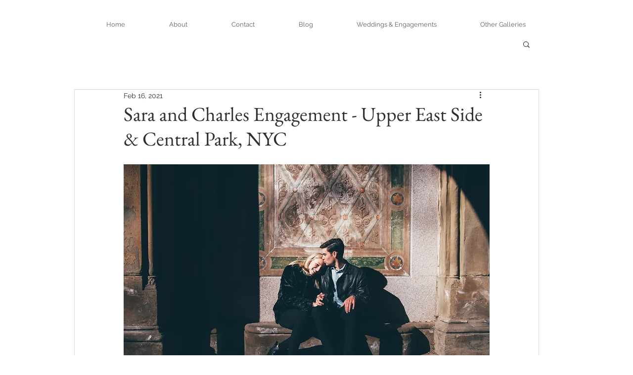

--- FILE ---
content_type: text/css; charset=utf-8
request_url: https://www.bryansargentphotography.com/_serverless/pro-gallery-css-v4-server/layoutCss?ver=2&id=6jk3b-not-scoped&items=3477_4687_3120%7C3463_4569_3041%7C3518_3000_2250%7C3418_4654_3098%7C3578_3000_2250%7C3255_4513_3004%7C3423_4497_2993%7C3702_4384_2918%7C3371_4794_3191%7C3661_3957_2634%7C3546_3000_2250%7C3570_4896_3259%7C3461_4452_2963%7C3574_3000_2250%7C3487_4656_3099%7C3282_4680_3115%7C3808_3000_2250%7C3531_4259_2835%7C3425_4928_3280%7C3460_4732_3150&container=1068.515625_740_15179_720&options=gallerySizeType:px%7CenableInfiniteScroll:true%7CtitlePlacement:SHOW_ON_HOVER%7ChasThumbnails:false%7CimageMargin:20%7CgalleryLayout:6%7CisVertical:true%7CgallerySizePx:300%7CcubeType:fill%7CgalleryThumbnailsAlignment:none
body_size: -135
content:
#pro-gallery-6jk3b-not-scoped [data-hook="item-container"][data-idx="0"].gallery-item-container{opacity: 1 !important;display: block !important;transition: opacity .2s ease !important;top: 0px !important;left: 0px !important;right: auto !important;height: 493px !important;width: 740px !important;} #pro-gallery-6jk3b-not-scoped [data-hook="item-container"][data-idx="0"] .gallery-item-common-info-outer{height: 100% !important;} #pro-gallery-6jk3b-not-scoped [data-hook="item-container"][data-idx="0"] .gallery-item-common-info{height: 100% !important;width: 100% !important;} #pro-gallery-6jk3b-not-scoped [data-hook="item-container"][data-idx="0"] .gallery-item-wrapper{width: 740px !important;height: 493px !important;margin: 0 !important;} #pro-gallery-6jk3b-not-scoped [data-hook="item-container"][data-idx="0"] .gallery-item-content{width: 740px !important;height: 493px !important;margin: 0px 0px !important;opacity: 1 !important;} #pro-gallery-6jk3b-not-scoped [data-hook="item-container"][data-idx="0"] .gallery-item-hover{width: 740px !important;height: 493px !important;opacity: 1 !important;} #pro-gallery-6jk3b-not-scoped [data-hook="item-container"][data-idx="0"] .item-hover-flex-container{width: 740px !important;height: 493px !important;margin: 0px 0px !important;opacity: 1 !important;} #pro-gallery-6jk3b-not-scoped [data-hook="item-container"][data-idx="0"] .gallery-item-wrapper img{width: 100% !important;height: 100% !important;opacity: 1 !important;} #pro-gallery-6jk3b-not-scoped [data-hook="item-container"][data-idx="1"].gallery-item-container{opacity: 1 !important;display: block !important;transition: opacity .2s ease !important;top: 513px !important;left: 0px !important;right: auto !important;height: 493px !important;width: 740px !important;} #pro-gallery-6jk3b-not-scoped [data-hook="item-container"][data-idx="1"] .gallery-item-common-info-outer{height: 100% !important;} #pro-gallery-6jk3b-not-scoped [data-hook="item-container"][data-idx="1"] .gallery-item-common-info{height: 100% !important;width: 100% !important;} #pro-gallery-6jk3b-not-scoped [data-hook="item-container"][data-idx="1"] .gallery-item-wrapper{width: 740px !important;height: 493px !important;margin: 0 !important;} #pro-gallery-6jk3b-not-scoped [data-hook="item-container"][data-idx="1"] .gallery-item-content{width: 740px !important;height: 493px !important;margin: 0px 0px !important;opacity: 1 !important;} #pro-gallery-6jk3b-not-scoped [data-hook="item-container"][data-idx="1"] .gallery-item-hover{width: 740px !important;height: 493px !important;opacity: 1 !important;} #pro-gallery-6jk3b-not-scoped [data-hook="item-container"][data-idx="1"] .item-hover-flex-container{width: 740px !important;height: 493px !important;margin: 0px 0px !important;opacity: 1 !important;} #pro-gallery-6jk3b-not-scoped [data-hook="item-container"][data-idx="1"] .gallery-item-wrapper img{width: 100% !important;height: 100% !important;opacity: 1 !important;} #pro-gallery-6jk3b-not-scoped [data-hook="item-container"][data-idx="2"].gallery-item-container{opacity: 1 !important;display: block !important;transition: opacity .2s ease !important;top: 1026px !important;left: 0px !important;right: auto !important;height: 555px !important;width: 740px !important;} #pro-gallery-6jk3b-not-scoped [data-hook="item-container"][data-idx="2"] .gallery-item-common-info-outer{height: 100% !important;} #pro-gallery-6jk3b-not-scoped [data-hook="item-container"][data-idx="2"] .gallery-item-common-info{height: 100% !important;width: 100% !important;} #pro-gallery-6jk3b-not-scoped [data-hook="item-container"][data-idx="2"] .gallery-item-wrapper{width: 740px !important;height: 555px !important;margin: 0 !important;} #pro-gallery-6jk3b-not-scoped [data-hook="item-container"][data-idx="2"] .gallery-item-content{width: 740px !important;height: 555px !important;margin: 0px 0px !important;opacity: 1 !important;} #pro-gallery-6jk3b-not-scoped [data-hook="item-container"][data-idx="2"] .gallery-item-hover{width: 740px !important;height: 555px !important;opacity: 1 !important;} #pro-gallery-6jk3b-not-scoped [data-hook="item-container"][data-idx="2"] .item-hover-flex-container{width: 740px !important;height: 555px !important;margin: 0px 0px !important;opacity: 1 !important;} #pro-gallery-6jk3b-not-scoped [data-hook="item-container"][data-idx="2"] .gallery-item-wrapper img{width: 100% !important;height: 100% !important;opacity: 1 !important;} #pro-gallery-6jk3b-not-scoped [data-hook="item-container"][data-idx="3"]{display: none !important;} #pro-gallery-6jk3b-not-scoped [data-hook="item-container"][data-idx="4"]{display: none !important;} #pro-gallery-6jk3b-not-scoped [data-hook="item-container"][data-idx="5"]{display: none !important;} #pro-gallery-6jk3b-not-scoped [data-hook="item-container"][data-idx="6"]{display: none !important;} #pro-gallery-6jk3b-not-scoped [data-hook="item-container"][data-idx="7"]{display: none !important;} #pro-gallery-6jk3b-not-scoped [data-hook="item-container"][data-idx="8"]{display: none !important;} #pro-gallery-6jk3b-not-scoped [data-hook="item-container"][data-idx="9"]{display: none !important;} #pro-gallery-6jk3b-not-scoped [data-hook="item-container"][data-idx="10"]{display: none !important;} #pro-gallery-6jk3b-not-scoped [data-hook="item-container"][data-idx="11"]{display: none !important;} #pro-gallery-6jk3b-not-scoped [data-hook="item-container"][data-idx="12"]{display: none !important;} #pro-gallery-6jk3b-not-scoped [data-hook="item-container"][data-idx="13"]{display: none !important;} #pro-gallery-6jk3b-not-scoped [data-hook="item-container"][data-idx="14"]{display: none !important;} #pro-gallery-6jk3b-not-scoped [data-hook="item-container"][data-idx="15"]{display: none !important;} #pro-gallery-6jk3b-not-scoped [data-hook="item-container"][data-idx="16"]{display: none !important;} #pro-gallery-6jk3b-not-scoped [data-hook="item-container"][data-idx="17"]{display: none !important;} #pro-gallery-6jk3b-not-scoped [data-hook="item-container"][data-idx="18"]{display: none !important;} #pro-gallery-6jk3b-not-scoped [data-hook="item-container"][data-idx="19"]{display: none !important;} #pro-gallery-6jk3b-not-scoped .pro-gallery-prerender{height:10550px !important;}#pro-gallery-6jk3b-not-scoped {height:10550px !important; width:740px !important;}#pro-gallery-6jk3b-not-scoped .pro-gallery-margin-container {height:10550px !important;}#pro-gallery-6jk3b-not-scoped .pro-gallery {height:10550px !important; width:740px !important;}#pro-gallery-6jk3b-not-scoped .pro-gallery-parent-container {height:10550px !important; width:760px !important;}